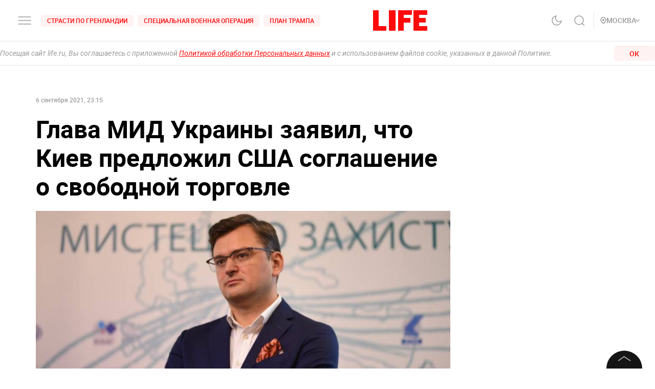

--- FILE ---
content_type: application/javascript; charset=UTF-8
request_url: https://life.ru/_next/static/chunks/4728.d8614d648957d7ed596c.js
body_size: 1373
content:
(self.webpackChunk_N_E=self.webpackChunk_N_E||[]).push([[4728],{14728:function(e,t,n){"use strict";n.r(t),n.d(t,{default:function(){return j}});var r=n(26265),i=n(32292),o=n(94184),a=n.n(o),u=n(67294),c=n(70131),d="undefined"!==typeof document,s=[{hidden:"hidden",event:"visibilitychange",state:"visibilityState"},{hidden:"webkitHidden",event:"webkitvisibilitychange",state:"webkitVisibilityState"},{hidden:"mozHidden",event:"mozvisibilitychange",state:"mozVisibilityState"},{hidden:"msHidden",event:"msvisibilitychange",state:"msVisibilityState"},{hidden:"oHidden",event:"ovisibilitychange",state:"oVisibilityState"}],l=d&&Boolean(document.addEventListener),f=function(){if(!l)return null;var e=!0,t=!1,n=void 0;try{for(var r,i=s[Symbol.iterator]();!(e=(r=i.next()).done);e=!0){var o=r.value;if(o.hidden in document)return o}}catch(a){t=!0,n=a}finally{try{!e&&i.return&&i.return()}finally{if(t)throw n}}return null}(),v=function(){if(!f)return[!0,"visible"];var e=f.hidden,t=f.state;return[!document[e],document[t]]},y=function(e,t){if(Array.isArray(e))return e;if(Symbol.iterator in Object(e))return function(e,t){var n=[],r=!0,i=!1,o=void 0;try{for(var a,u=e[Symbol.iterator]();!(r=(a=u.next()).done)&&(n.push(a.value),!t||n.length!==t);r=!0);}catch(c){i=!0,o=c}finally{try{!r&&u.return&&u.return()}finally{if(i)throw o}}return n}(e,t);throw new TypeError("Invalid attempt to destructure non-iterable instance")},b=l&&f,h=function(){var e=v(),t=y(e,1)[0],n=(0,u.useState)(t),r=y(n,2),i=r[0],o=r[1];return(0,u.useEffect)((function(){if(b){var e=function(){var e=v(),t=y(e,1)[0];o(t)};return document.addEventListener(f.event,e),function(){document.removeEventListener(f.event,e)}}}),[]),i},m=n(32196),p=n(5773),w=n(42270),O=n.n(w),g=u.createElement;function S(e,t){var n=Object.keys(e);if(Object.getOwnPropertySymbols){var r=Object.getOwnPropertySymbols(e);t&&(r=r.filter((function(t){return Object.getOwnPropertyDescriptor(e,t).enumerable}))),n.push.apply(n,r)}return n}var E="350px",j=function(e){var t=e.className,n=e.refreshInterval,o=(0,p.MS)().state.experiments,d=(0,u.useState)(),s=d[0],l=d[1],f=(0,u.useState)(!1),v=f[0],y=f[1],b=(0,u.useState)(0),w=b[0],j=b[1],k=!m.sk&&null!==o&&void 0!==o&&o.remove_ad?"none":"flex",_=(0,u.useState)(E),x=_[0],P=_[1],D=h(),H=(0,c.YD)({threshold:.51,rootMargin:x,triggerOnce:!n},[x]),M=(0,i.Z)(H,2),N=M[0],V=M[1];return(0,u.useEffect)((function(){if(V&&x===E){if("flex"===k){var t=window.adManagerYa;l(null===t||void 0===t?void 0:t.createSlot(function(e){for(var t=1;t<arguments.length;t++){var n=null!=arguments[t]?arguments[t]:{};t%2?S(Object(n),!0).forEach((function(t){(0,r.Z)(e,t,n[t])})):Object.getOwnPropertyDescriptors?Object.defineProperties(e,Object.getOwnPropertyDescriptors(n)):S(Object(n)).forEach((function(t){Object.defineProperty(e,t,Object.getOwnPropertyDescriptor(n,t))}))}return e}({},e))),n&&y(!0)}P("0px")}}),[V]),(0,u.useEffect)((function(){var e=window.adManagerYa;return s&&(null===s||void 0===s||s._init()),function(){s&&e.removeSlotById(null===s||void 0===s?void 0:s.id)}}),[s]),(0,u.useEffect)((function(){v&&(w&&V&&D&&(null===s||void 0===s||s.refreshAd()),setTimeout((function(){return j(w+1)}),n))}),[v,w]),g("div",{id:null===s||void 0===s?void 0:s.id,ref:N,className:a()(O().root,t),style:{display:k}})}},42270:function(e){e.exports={root:"styles_root__kqnU_"}}}]);